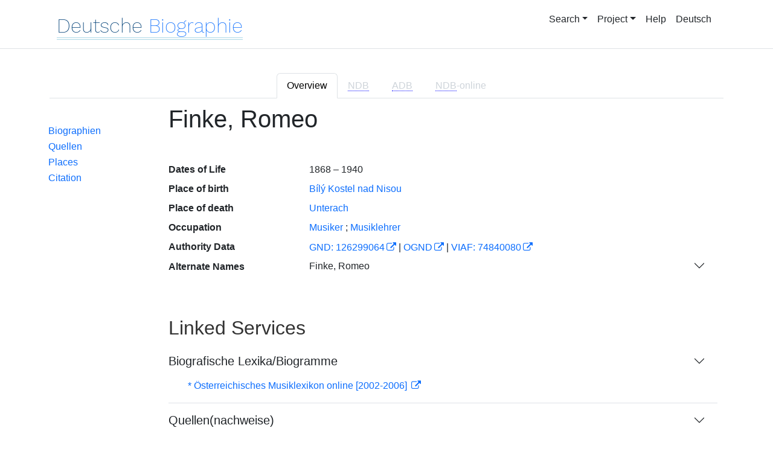

--- FILE ---
content_type: text/html;charset=UTF-8
request_url: https://www.deutsche-biographie.de/sfz044_00025_1.html?language=en
body_size: 4506
content:
<!DOCTYPE html>
<html>

<head>
    <meta charset="utf-8"/>
    <meta http-equiv="X-UA-Compatible" content="IE=edge,chrome=1"/>
    <meta name="description" content="Deutsche Biographie"/>
    <meta name="viewport" content="width=device-width"/>
    <link rel="stylesheet" href="/css/reset.css"/>
    <link rel="stylesheet" href="/webjars/bootstrap/5.3.7/css/bootstrap.min.css"/>
    <link rel="stylesheet" href="/css/leaflet.draw.css"/>
    <link rel="stylesheet" href="/webjars/jquery-ui/1.14.1/jquery-ui.min.css"/>
    <link rel="stylesheet" href="/css/idangerous.swiper.css"/>
    <link rel="stylesheet" href="/css/leaflet.css"/>
    <link rel="stylesheet" href="/css/magnific.css"/>
    <link rel="stylesheet" href="/css/font-awesome-4.7.0/css/font-awesome.min.css"/>
    <link rel="stylesheet" href="/css/leaflet.awesome-markers.css"/>
    <link rel="stylesheet" href="/css/wtree.css"/>
    <link rel="stylesheet" href="/css/timeline.css"/>
    <link rel="stylesheet" href="/css/print.css" media="print"/>
    <link rel="stylesheet" href="/css/main.css"/>
    <link rel="stylesheet" type="text/css" href="/css/font-work-sans-200.css"/>
    <link rel='shortcut icon' href="/favicon.ico"/>
    <link rel="search" type="application/opensearchdescription+xml" title="NDB: Search" href="/opensearch.xml" />

    
    <link rel="canonical" href="https://www.deutsche-biographie.de/gnd126299064.html"/>
    
    

    <title>Deutsche Biographie - Finke, Romeo</title>
    <meta name="dc.title" content="Finke, Romeo - Deutsche Biographie"/>
    
    
    
    <meta name="dc.subject"
          content="Finke, Romeo , Metadaten, Linkverzeichnis"/>
    <meta name="dc.identifier" content="https://www.deutsche-biographie.de/pnd126299064.html"/>
    
    
    <meta name="dc.language" content="de"/>
    <meta name="dc.creator" content="Deutsche Biographie"/>
    <meta name="dc.publisher" content="Bayerische Staatsbibliothek"/>
    <meta name="dc.description"
          content="Biografische Information zu null, Biografienachweise, Quellen, Quellennachweise, Literatur, Literaturnachweise Portrait, Porträtnachweise, Objekte, Objektnachweise,    Verbindungen,    Orte , Finke, Romeo"/>
    
    <meta name="dc.rights" content="https://www.deutsche-biographie.de/impressum"/>
    <meta name="dc.created" content="27.01.2026"/>

    <script src="/webjars/jquery/3.7.1/jquery.min.js" type="text/javascript"></script>
    <script src="/webjars/jquery-ui/1.14.1/jquery-ui.min.js" type="text/javascript"></script>
    <script src="/webjars/popper.js/2.11.7/umd/popper.min.js" type="text/javascript"></script>
    <script src="/webjars/bootstrap/5.3.7/js/bootstrap.min.js"></script>
    <script src="/js/vendor/leaflet.js"></script>
    <script src="/js/vendor/leaflet.draw-src.js"></script>
    <script src="/js/vendor/oms.min.js"></script>
    <script src="/js/vendor/leaflet.awesome-markers.js"></script>
    <script src="/js/vendor/leaflet.markercluster.js"></script>

    <script src="/js/main.js"></script>
    <script src="/js/map_commons.js"></script>
    <script src="/js/facets.js"></script>
    <script src="/js/geo.js"></script>
    <script src="/js/group.js"></script>
    <script src="/js/ndbDetailsInit.js"></script>
</head>

<body data-personid="sfz044_00025_1" data-orte="Unterach@47.799999,13.483330@tod">


    <div id="header-canvas" class="border-bottom">
    <div class="container">
    <nav class="navbar navbar-expand-lg">
        <div class="container-fluid">
            <div id="logo" class="navbar-brand">
                <a
                        href="/home">
                    <span class="darkerBlue">Deutsche</span>
                    <span class="lighterblue">Biographie</span>
                </a>
            </div>
            <button class="navbar-toggler" type="button" data-bs-toggle="collapse" data-bs-target="#navbarSupportedContent" aria-controls="navbarSupportedContent" aria-expanded="false" aria-label="Toggle navigation">
                <span class="navbar-toggler-icon"></span>
            </button>
            <div class="collapse navbar-collapse" id="navbarSupportedContent">
                <ul class="d-flex ms-auto" id="header-menu">
                    <li class="nav-item dropdown mx-2">
                        <a class="nav-link dropdown-toggle" href="#" role="button" data-bs-toggle="dropdown">Search</a>
                        <ul class="dropdown-menu">
                            <li><a class="dropdown-item" href="/" >Simple Search</a></li>
                            <li><a class="dropdown-item" href="/extendedsearch">Advanced Search</a></li>
                            <li><a class="dropdown-item" href="/searchByPlace">Mapsearch</a></li>
                            <li><a class="dropdown-item" href="/searchBySpread">Geographical Distribution</a></li>
                            <li><a class="dropdown-item" href="/alpha">Browse</a></li>
                        </ul>
                    </li>
                    <li class="nav-item dropdown mx-2">
                        <a class="nav-link dropdown-toggle" href="#" role="button" data-bs-toggle="dropdown">Project</a>
                        <ul class="dropdown-menu">
                            <li><a class="dropdown-item" href="/ueber">About the Project</a></li>
                            <li><a class="dropdown-item" href="/partner" >Partner</a></li>
                            <li><a class="dropdown-item" href="/vernetzte_angebote">Linked Services</a></li>
                            <li><a class="dropdown-item" href="/aktuelles">Notifications</a></li>
                        </ul>
                    </li>
                    <li class="mx-2"><a class="nav-link active" href="hilfe">Help</a></li>
                    <li class="mx-2"><a class="nav-link active no-tooltip" href="/sfz044_00025_1.html?language=de">Deutsch</a></li>
                </ul>
            </div>
        </div>
    </nav>
    </div>
    </div>


<main>
  <button onclick="topFunction()" id="backToTopBtn" title="Go to top">
    <span class="fa fa-arrow-up"></span>
  </button>
  <div id="content" class="container">
    
    <ul class="nav nav-tabs justify-content-center mx-0" id="detailTab" role="tablist">
        <li class="nav-item" role="presentation">
            <button class="nav-link active" id="home-tab"
                    data-bs-toggle="tab" data-bs-target="#index-tab-pane" dt="#"
                    type="button" role="tab">Overview</button>
        </li>
        <li class="nav-item" role="presentation">
            <button class="nav-link" id="profile-tab"
                    data-bs-toggle="tab" data-bs-target="#ndb-tab-pane" dt="#ndbcontent"
                    type="button" role="tab" disabled="disabled" >
                <abbr class="abbr" title="Neue Deutsche Biographie">NDB</abbr>&nbsp;
                
            </button>
        </li>
        <li class="nav-item" role="presentation">
            <button class="nav-link" id="contact-tab"
                    data-bs-toggle="tab" data-bs-target="#adb-tab-pane" dt="#adbcontent"
                    type="button" role="tab" disabled="disabled">
                <abbr class="abbr" title="Allgemeine Deutsche Biographie">ADB</abbr>&nbsp;
                
            </button>
        </li>
        <li class="nav-item" role="presentation">
            <button class="nav-link" id="disabled-tab"
                    data-bs-toggle="tab" data-bs-target="#dbo-tab-pane" dt="#dbocontent"
                    type="button" role="tab" disabled="disabled">
              <abbr class="abbr" title="Neue Deutsche Biographie">NDB</abbr>-online
            </button>
        </li>
    </ul>

    
    <div class="col-xs-12">
      <div class="tab-content" id="myTabContent">
        <div class="tab-pane fade show active" id="index-tab-pane" role="tabpanel" aria-labelledby="home-tab" tabindex="0">
          

<div class="row">
    <!-- Navigation -->
    <div class="navigationSidebar col-xs-12 col-md-2 mt-3">
        
    <ul class="nav flex-md-column justify-content-center nav-underline navigationSidebar mt-3">

        
        <li>
            <a class="nav-link openAccordion" href="#" data-bs-target="#indexcontent_Bio">Biographien</a>
        </li>
        
        <li>
            <a class="nav-link openAccordion" href="#" data-bs-target="#indexcontent_Que">Quellen</a>
        </li>
        
        
        
        
        
        
        




        

        






        

        <li><a class="nav-link" href="#indexcontent_orte">Places</a></li>

        <li><a class="nav-link" href="#indexcontent_zitier">Citation</a></li>
    </ul>

    </div>
    <!-- Content -->
    <div class="col-xs-12 col-md-10">
        <h1>Finke, Romeo</h1>

        

    
    <dl class="row mt-5" id="personen-dl">

        
            <dt class="col-sm-3">Dates of Life</dt>
            <dd class="col-sm-9">1868  –  1940</dd>
        

        
            <dt class="col-sm-3">Place of birth</dt>
            <dd class="col-sm-9">
                <a href="/search?ortArt=geb&amp;ort=Bi%CC%81ly%CC%81%20Kostel%20nad%20Nisou&amp;st=erw"
                   title="Andere Personen mit Geburtsort Bílý Kostel nad Nisou suchen">Bílý Kostel nad Nisou</a>
            </dd>
        

        
            <dt class="col-sm-3">Place of death</dt>
            <dd class="col-sm-9">
                <a href="/search?ortArt=ste&amp;ort=Unterach&amp;st=erw"
                   title="Andere Personen mit Sterbeort Unterach suchen">Unterach</a>
            </dd>
        

        
            <dt class="col-sm-3">Occupation</dt>
            <dd class="col-sm-9">
                
                    
                    <a href="/search?beruf=Musiker&amp;st=erw" title="Andere Personen mit Beruf Musiker suchen">Musiker</a>
                
                    <span>;</span>
                    <a href="/search?beruf=Musiklehrer&amp;st=erw" title="Andere Personen mit Beruf Musiklehrer suchen">Musiklehrer</a>
                
            </dd>
        

        

        

            <dt class="col-sm-3">Authority Data</dt>
            <dd class="col-sm-9">
                
                    <a href="http://d-nb.info/126299064"
                       title="Normdatei"
                       target="_blank">GND: 126299064</a>
                    <span>|</span>
                    <a href="http://swb.bsz-bw.de/DB=2.104/SET=1/TTL=1/CMD?ACT=SRCHA&amp;IKT=2999&amp;TRM=126299064"
                       title="Die GND aus der Katalogisierungsdatenbank des Südwestdeutschen Bibliotheksverbundes"
                       target="_blank">OGND</a>

                    <span>|</span>
                        <a href="http://viaf.org/viaf/74840080"
                           title="Virtual International Authority File"
                           target="_blank">VIAF: 74840080</a>
                    
                    
                
            </dd>
        

        
            <dt class="col-sm-3">Alternate Names</dt>
            <dd class="col-sm-9">
                
    <div class="accordion accordion-flush" id="accordionFlushExample">
        <div class="accordion-item">
            <h2 class="accordion-header">
                <button class="accordion-button collapsed" type="button"  data-bs-toggle="collapse" data-bs-target="#flush-collapseOne">Finke, Romeo</button>
            </h2>
            <div id="flush-collapseOne" class="accordion-collapse collapse" data-bs-parent="#accordionFlushExample">
                <ul>
                    <li>Finke, Romeo</li>
                </ul>
            </div>
        </div>
    </div>

            </dd>
        


    </dl>



        

    <h2 class="subHeading">Linked Services</h2>
    <div class="accordion accordion-flush" id="index-accordion">
        <div class="accordion-item">
            <h3 class="accordion-header">
                <button class="accordion-button collapsed sub-heading-accordion" type="button" data-bs-toggle="collapse"
                        data-bs-target="#indexcontent_Bio">Biografische Lexika/Biogramme</button>
            </h3>
            <div id="indexcontent_Bio" class="accordion-collapse collapse show"
                 data-bs-parent="#index-accordion">
                <ul>
                    <li  >
                        <a target="_blank" href="http://www.musiklexikon.ac.at/cgi-bin/gndresolver?gnd=126299064">
                            *  Österreichisches Musiklexikon online [2002-2006] 
                        </a>
                    </li>
                </ul>
            </div>
        </div>
        <div class="accordion-item">
            <h3 class="accordion-header">
                <button class="accordion-button collapsed sub-heading-accordion" type="button" data-bs-toggle="collapse"
                        data-bs-target="#indexcontent_Que">Quellen(nachweise)</button>
            </h3>
            <div id="indexcontent_Que" class="accordion-collapse collapse show"
                 data-bs-parent="#index-accordion">
                <ul>
                    <li  >
                        <a target="_blank" href="http://kalliope-verbund.info/de/eac?eac.id=126299064">
                            * Kalliope-Verbund
                        </a>
                    </li>
                </ul>
            </div>
        </div>
        <div class="accordion-item">
            
            
        </div>
        <div class="accordion-item">
            
            
        </div>
        <div class="accordion-item">
            
            
        </div>
    </div>


        
    <h2 class="subHeading">Relations</h2>

    <div class="accordion accordion-flush" id="verknuepfungen-accordion">
        

        

        
    </div>


        
    <div class="artikel row">

        <h2 id="indexcontent_orte" class="anchor subHeading">Places</h2>

        <div id="map" class="detail-map"></div>
        <div class="mapLegend">
            <h5>Map Icons</h5>

            <div class="legendItem">
                <img src="/img/marker-geburtsort.png" alt="Marker Geburtsort"/>
                <span>Place of birth</span>
            </div>
            <div class="legendItem">
                <img src="/img/marker-wirkungsort.png" alt="Marker Wirkungsort"/>
                <span>Place of activity</span>
            </div>
            <div class="legendItem">
                <img src="/img/marker-sterbeort.png" alt="Marker Sterbeort"/>
                <span>Place of death</span>
            </div>
            <div class="legendItem">
                <img src="/img/marker-grabort.png" alt="Marker Begräbnisort"/>
                <span>Place of interment</span>
            </div>
        </div>

        <div class="col-xs-12">
            <p class="smaller">Localized places could be overlay each other depending on the zoo m level. In this case the shadow of the symbol is darker and the individual place symbols will fold up by clicking upon. A click on an individual place symbol opens a popup providing a link to search for other references to this place in the database.</p>
        </div>
    </div>


        
    <div class="artikel row">
        <h4 id="indexcontent_zitier" class="anchor subHeading">
            Citation
        </h4>

        <p>
            Finke, Romeo, Index entry in: Deutsche Biographie, https://www.deutsche-biographie.de/pnd126299064.html [27.01.2026].
        </p>
        <p>
            <a class="rights" href="https://creativecommons.org/publicdomain/zero/1.0/" target="_blank"
               title="Metadaten und Linkverzeichnis unter CC0">
                <img alt="CC0" src="/img/cc-zero.png">
            </a>
        </p>
    </div>

    </div>
</div>


        </div>
        
        
        
      </div>
    </div>

  </div>
</main>

<div class="container footer">
    <footer>
      <p class="text-center">Deutsche Biographie ·
        <a href="/impressum">Legal Notice</a> ·
        <a href="/privacy">Privacy</a> ·
        <a href="/accessibility">Accessibility</a></p>
    </footer>
  </div>



<script>
    /*<![CDATA[*/

    glMsgs = {
        aktivierungErforderlich : "Activate Mapsearch",
        aktivierungWeiterInfos : "<a href=\"privacy\">more<\/a>",
        aktivieren : "Mapsearch",
                aktiv : "active",
            zoomInTitle : "Zoom in",
            zoomOutTitle : "Zoom out",
            allsuchTitle : "Map Search: All Places",
            gebsuchTitle : "Map Search: Places of birth",
            wirksuchTitle : "Map Search: Places of activity",
            sterbsuchTitle : "Map Search: Places of death",
            grabsuchTitle : "Map Search: Places of interment",
            sterbeort : "Place of death",
            geburtsort : "Place of birth",
            grabort : "Place of interment",
            ortImText : "Place of activity",
        startsuchTitle : "Start Map Search",
        cookiemessage : "<b>Cookies:<\/b> We use cookies to ensure that we give you the best experience on our website.",
        cookiepolicy : "Find out more",
        mapInfoStart : "On the map displayed on the homepage, one or more rectangular areas can be chosen as desired (e.g. by using the rectangular symbol on the top left or by double clicking), which contain(s) all persons with a location entry in this area. A polygon selection is abandoned by clicking on the starting point.<br \/>By selecting an event symbol, persons with a matching location in a rectangular area can be chosen. Multiple selection is possible, resulting in an AND relation. Following an initial search, the search can be further limited on the result page by selecting a rectangular area on the map next to the hit list. The places of birth, death and interment from the headers of the NDB articles have been localized. The places of activity have been ascertained by means of computer-linguistic analysis of the NDB article texts, the geographic coordinates merely having been adopted from the headers. Among the location indications for all other entries, those with geographic coordinates come from the GND. Due to the different reference bases, it may occur that the hits for one location cannot be consolidated reliably without fail.",
        mapInfoResult : "On the map displayed on the homepage, one or more rectangular areas can be chosen as desired (e.g. by using the rectangular symbol on the top left or by double clicking), which contain(s) all persons with a location entry in this area. A polygon selection is abandoned by clicking on the starting point.<br \/>By selecting an event symbol, persons with a matching location in a rectangular area can be chosen. Multiple selection is possible, resulting in an AND relation. Following an initial search, the search can be further limited on the result page by selecting a rectangular area on the map next to the hit list. The places of birth, death and interment from the headers of the NDB articles have been localized. The places of activity have been ascertained by means of computer-linguistic analysis of the NDB article texts, the geographic coordinates merely having been adopted from the headers. Among the location indications for all other entries, those with geographic coordinates come from the GND. Due to the different reference bases, it may occur that the hits for one location cannot be consolidated reliably without fail.",
        mapInfoDetail : "Localized places could be overlay each other depending on the zoo m level. In this case the shadow of the symbol is darker and the individual place symbols will fold up by clicking upon. A click on an individual place symbol opens a popup providing a link to search for other references to this place in the database.",
        loeschsuchTitle : "Clear Map Search",
        mapInfoTitle : "Map search",
        zumDatensatz : "Go to this person's dataset",
        zurErwaehnung : "Show occurrence in article",
        beziehungen : "Relations",
        filterauswahl : "Criteria for clustering place-types"
    };

    /*]]>*/
</script>

<script>ndbDetailsInit();</script>
<script src="/js/last.js"></script>

</body>
</html>
